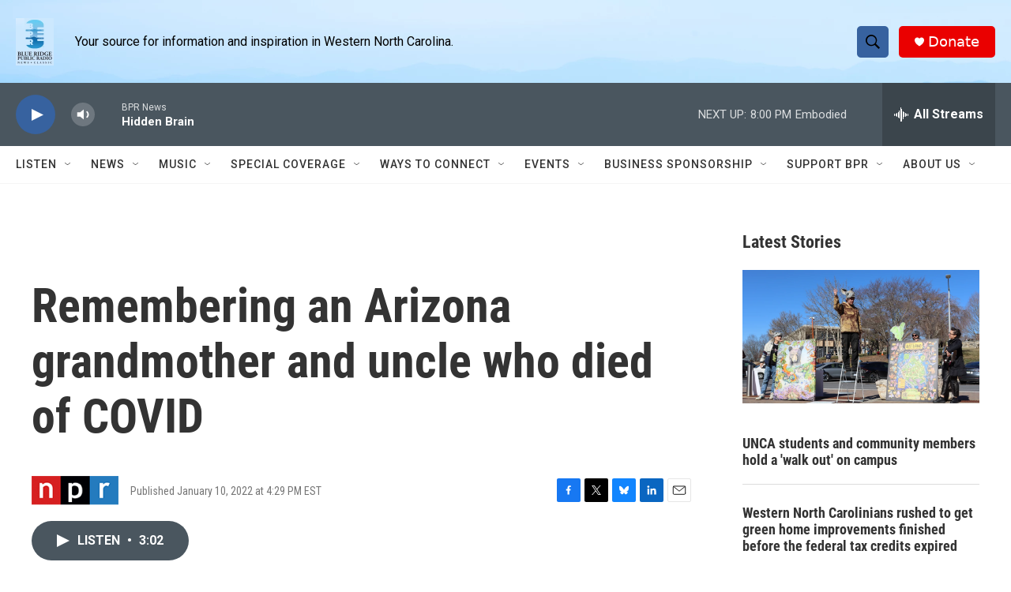

--- FILE ---
content_type: text/html; charset=utf-8
request_url: https://www.google.com/recaptcha/api2/aframe
body_size: 266
content:
<!DOCTYPE HTML><html><head><meta http-equiv="content-type" content="text/html; charset=UTF-8"></head><body><script nonce="7-qMwlcP4mH6SnfFsIZJHw">/** Anti-fraud and anti-abuse applications only. See google.com/recaptcha */ try{var clients={'sodar':'https://pagead2.googlesyndication.com/pagead/sodar?'};window.addEventListener("message",function(a){try{if(a.source===window.parent){var b=JSON.parse(a.data);var c=clients[b['id']];if(c){var d=document.createElement('img');d.src=c+b['params']+'&rc='+(localStorage.getItem("rc::a")?sessionStorage.getItem("rc::b"):"");window.document.body.appendChild(d);sessionStorage.setItem("rc::e",parseInt(sessionStorage.getItem("rc::e")||0)+1);localStorage.setItem("rc::h",'1768783810484');}}}catch(b){}});window.parent.postMessage("_grecaptcha_ready", "*");}catch(b){}</script></body></html>